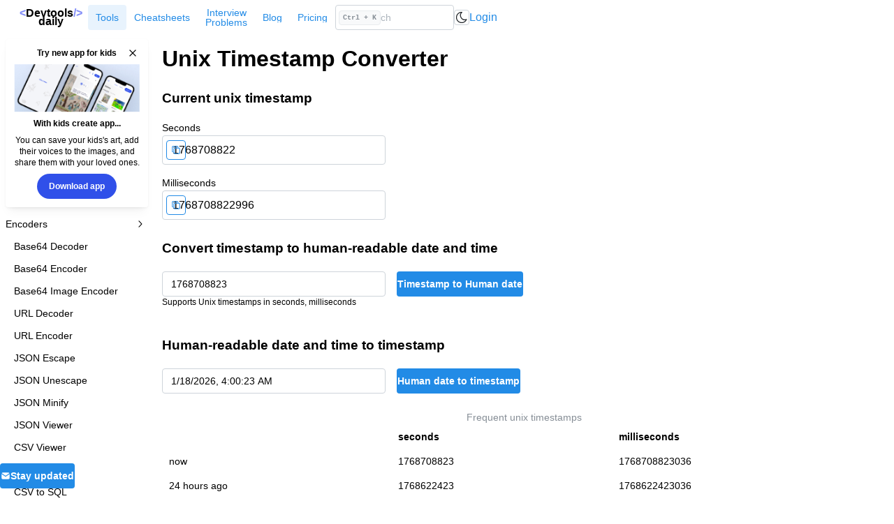

--- FILE ---
content_type: text/html;charset=UTF-8
request_url: https://www.devtoolsdaily.com/timestamp/
body_size: 8144
content:
<!DOCTYPE html><html lang="en" data-mantine-color-scheme="light"><head><meta charset="utf-8"><meta name="viewport" content="width=device-width"><title>Unix Timestamp Converter</title><meta name="description" content="Convert Unix timestamp to and from human readable format. Includes recipes for presto and javascript."><meta name="keywords" content="unix timestamp converter,epoch converter,date to timestamp,timestamp to datetime"><meta property="og:type" content="website"><meta property="og:url" content="https://www.devtoolsdaily.com/timestamp/"><meta property="og:title" content="Unix Timestamp Converter"><meta property="og:description" content="Convert Unix timestamp to and from human readable format. Includes recipes for presto and javascript."><meta property="og:image" content="https://www.devtoolsdaily.com/og-images/timestamp.png"><meta property="twitter:card" content="summary_large_image"><meta property="twitter:url" content="https://www.devtoolsdaily.com/timestamp/"><meta property="twitter:title" content="Unix Timestamp Converter"><meta property="twitter:description" content="Convert Unix timestamp to and from human readable format. Includes recipes for presto and javascript."><meta property="twitter:image" content="https://www.devtoolsdaily.com/og-images/timestamp.png"><link rel="icon" href="/favicon.ico" sizes="any"><link rel="canonical" href="https://www.devtoolsdaily.com/timestamp/"><meta name="twitter:creator" content="@devtoolsdaily"><meta name="next-head-count" content="18"><link rel="preload" href="/_next/static/css/c794630ad4f16323.css" as="style"><link rel="stylesheet" href="/_next/static/css/c794630ad4f16323.css" data-n-g=""><noscript data-n-css=""></noscript><link as="script" rel="prefetch" href="/_next/static/chunks/pages/index-22f220f2088d0854.js"><link as="script" rel="prefetch" href="/_next/static/chunks/pages/cheatsheets-6e529b1418ec4358.js"><link as="script" rel="prefetch" href="/_next/static/chunks/pages/interview/problems-8951594687ea5549.js"><link as="script" rel="prefetch" href="/_next/static/chunks/75fc9c18-a8c9805be41684e2.js"><link as="script" rel="prefetch" href="/_next/static/chunks/pages/blog-b1ea464bc978a228.js"><link as="script" rel="prefetch" href="/_next/static/chunks/pages/pricing-8023247c9ba1a2b1.js"></head><body><div id="__next"><style data-mantine-styles="classes">@media (max-width: 35.99375em) {.mantine-visible-from-xs {display: none !important;}}@media (min-width: 36em) {.mantine-hidden-from-xs {display: none !important;}}@media (max-width: 47.99375em) {.mantine-visible-from-sm {display: none !important;}}@media (min-width: 48em) {.mantine-hidden-from-sm {display: none !important;}}@media (max-width: 61.99375em) {.mantine-visible-from-md {display: none !important;}}@media (min-width: 62em) {.mantine-hidden-from-md {display: none !important;}}@media (max-width: 74.99375em) {.mantine-visible-from-lg {display: none !important;}}@media (min-width: 75em) {.mantine-hidden-from-lg {display: none !important;}}@media (max-width: 87.99375em) {.mantine-visible-from-xl {display: none !important;}}@media (min-width: 88em) {.mantine-hidden-from-xl {display: none !important;}}</style><style data-mantine-styles="inline">:root{--app-shell-navbar-width:calc(13.75rem * var(--mantine-scale));--app-shell-navbar-offset:calc(13.75rem * var(--mantine-scale));--app-shell-header-height:calc(3rem * var(--mantine-scale));--app-shell-header-offset:calc(3rem * var(--mantine-scale));--app-shell-padding:var(--mantine-spacing-sm);}@media(max-width: 47.99375em){:root{--app-shell-navbar-width:100%;--app-shell-navbar-offset:0px;--app-shell-navbar-transform:translateX(calc(var(--app-shell-navbar-width) * -1));--app-shell-navbar-transform-rtl:translateX(var(--app-shell-navbar-width));}}</style><div class="m_89ab340 mantine-AppShell-root" style="--app-shell-transition-duration: 200ms; --app-shell-transition-timing-function: ease;"><header class="m_3b16f56b mantine-AppShell-header right-scroll-bar-position" data-with-border="true" style="--app-shell-header-z-index: 100;"><div class="m_4081bf90 mantine-Group-root" style="--group-gap: var(--mantine-spacing-md); --group-align: center; --group-justify: flex-start; --group-wrap: wrap; padding-inline: var(--mantine-spacing-md); height: 100%;"><button class="mantine-focus-auto m_fea6bf1a mantine-Burger-root m_87cf2631 mantine-UnstyledButton-root mantine-hidden-from-sm" data-size="sm" type="button" style="--burger-size: var(--burger-size-sm);"><div class="m_d4fb9cad mantine-Burger-burger" data-reduce-motion="true"></div></button><button class="mantine-focus-auto m_fea6bf1a mantine-Burger-root m_87cf2631 mantine-UnstyledButton-root mantine-visible-from-sm" data-size="sm" type="button" style="--burger-size: var(--burger-size-sm);"><div class="m_d4fb9cad mantine-Burger-burger" data-reduce-motion="true" data-opened="true"></div></button><div class="m_4081bf90 mantine-Group-root" style="--group-gap: var(--mantine-spacing-md); --group-align: center; --group-justify: space-between; --group-wrap: wrap; flex: 1 1 0%;"><div class="m_4081bf90 mantine-Group-root mantine-visible-from-sm" style="--group-gap: 0rem; --group-align: center; --group-justify: flex-start; --group-wrap: wrap;"><a class="mr-2 text-center font-bold relative no-underline undefined" href="/"><span class="text-indigo-400">&lt;</span><span class="font-semibold">Devtools</span><span class="text-indigo-400">/&gt;</span><span class="-mt-3 block">daily</span></a><a class="mantine-focus-auto mantine-active pageLayout_control__zuwIp m_77c9d27d mantine-Button-root m_87cf2631 mantine-UnstyledButton-root" data-variant="light" href="/" style="--button-bg: var(--mantine-color-blue-light); --button-hover: var(--mantine-color-blue-light-hover); --button-color: var(--mantine-color-blue-light-color); --button-bd: calc(0.0625rem * var(--mantine-scale)) solid transparent;"><span class="m_80f1301b mantine-Button-inner"><span class="m_811560b9 mantine-Button-label">Tools</span></span></a><a class="mantine-focus-auto mantine-active pageLayout_control__zuwIp m_77c9d27d mantine-Button-root m_87cf2631 mantine-UnstyledButton-root" data-variant="transparent" href="/cheatsheets/" style="--button-bg: transparent; --button-hover: transparent; --button-color: var(--mantine-color-blue-light-color); --button-bd: calc(0.0625rem * var(--mantine-scale)) solid transparent;"><span class="m_80f1301b mantine-Button-inner"><span class="m_811560b9 mantine-Button-label">Cheatsheets</span></span></a><a class="mantine-focus-auto mantine-active pageLayout_control__zuwIp m_77c9d27d mantine-Button-root m_87cf2631 mantine-UnstyledButton-root" data-variant="transparent" href="/interview/problems/" style="--button-bg: transparent; --button-hover: transparent; --button-color: var(--mantine-color-blue-light-color); --button-bd: calc(0.0625rem * var(--mantine-scale)) solid transparent;"><span class="m_80f1301b mantine-Button-inner"><span class="m_811560b9 mantine-Button-label">Interview<br>Problems</span></span></a><a class="mantine-focus-auto mantine-active pageLayout_control__zuwIp m_77c9d27d mantine-Button-root m_87cf2631 mantine-UnstyledButton-root" data-variant="transparent" href="/blog/" style="--button-bg: transparent; --button-hover: transparent; --button-color: var(--mantine-color-blue-light-color); --button-bd: calc(0.0625rem * var(--mantine-scale)) solid transparent;"><span class="m_80f1301b mantine-Button-inner"><span class="m_811560b9 mantine-Button-label">Blog</span></span></a><a class="mantine-focus-auto mantine-active pageLayout_control__zuwIp m_77c9d27d mantine-Button-root m_87cf2631 mantine-UnstyledButton-root" data-variant="transparent" href="/pricing/" style="--button-bg: transparent; --button-hover: transparent; --button-color: var(--mantine-color-blue-light-color); --button-bd: calc(0.0625rem * var(--mantine-scale)) solid transparent;"><span class="m_80f1301b mantine-Button-inner"><span class="m_811560b9 mantine-Button-label">Pricing</span></span></a></div><div class="m_4081bf90 mantine-Group-root" style="--group-gap: var(--mantine-spacing-md); --group-align: center; --group-justify: flex-start; --group-wrap: wrap;"><div class="m_46b77525 mantine-InputWrapper-root mantine-TextInput-root" data-size="sm"><div class="m_6c018570 mantine-Input-wrapper mantine-TextInput-wrapper" data-variant="default" data-size="sm" data-pointer="true" data-with-right-section="true" data-with-left-section="true" style="--input-height: var(--input-height-sm); --input-fz: var(--mantine-font-size-sm); --input-right-section-width: calc(4.375rem * var(--mantine-scale));"><div data-position="left" class="m_82577fc2 mantine-Input-section mantine-TextInput-section" style="pointer-events: none;"><svg xmlns="http://www.w3.org/2000/svg" width="24" height="24" viewBox="0 0 24 24" fill="none" stroke="currentColor" stroke-width="1.5" stroke-linecap="round" stroke-linejoin="round" class="tabler-icon tabler-icon-search kbarIcon_iconSearch__FN3Fd"><path d="M10 10m-7 0a7 7 0 1 0 14 0a7 7 0 1 0 -14 0"></path><path d="M21 21l-6 -6"></path></svg></div><input class="m_8fb7ebe7 mantine-Input-input mantine-TextInput-input" data-variant="default" placeholder="Search" readonly="" aria-invalid="false" id="mantine-zybssy5b7" style="width: 170px;"><div data-position="right" class="m_82577fc2 mantine-Input-section mantine-TextInput-section" style="pointer-events: none;"><code class="kbarIcon_searchCode__pH9Ep m_b183c0a2 mantine-Code-root" dir="ltr">Ctrl + K</code></div></div></div><button class="mantine-focus-auto mantine-active m_8d3f4000 mantine-ActionIcon-root m_87cf2631 mantine-UnstyledButton-root" data-variant="default" data-size="sm" type="button" aria-label="Toggle color scheme" style="--ai-size: var(--ai-size-sm); --ai-bg: var(--mantine-color-default); --ai-hover: var(--mantine-color-default-hover); --ai-color: var(--mantine-color-default-color); --ai-bd: calc(0.0625rem * var(--mantine-scale)) solid var(--mantine-color-default-border);"><span class="m_8d3afb97 mantine-ActionIcon-icon"><svg xmlns="http://www.w3.org/2000/svg" width="24" height="24" viewBox="0 0 24 24" fill="none" stroke="currentColor" stroke-width="1.5" stroke-linecap="round" stroke-linejoin="round" class="tabler-icon tabler-icon-sun themeSwitcher_icon__QXO16 themeSwitcher_light__lL0ux"><path d="M12 12m-4 0a4 4 0 1 0 8 0a4 4 0 1 0 -8 0"></path><path d="M3 12h1m8 -9v1m8 8h1m-9 8v1m-6.4 -15.4l.7 .7m12.1 -.7l-.7 .7m0 11.4l.7 .7m-12.1 -.7l-.7 .7"></path></svg><svg xmlns="http://www.w3.org/2000/svg" width="24" height="24" viewBox="0 0 24 24" fill="none" stroke="currentColor" stroke-width="1.5" stroke-linecap="round" stroke-linejoin="round" class="tabler-icon tabler-icon-moon themeSwitcher_icon__QXO16 themeSwitcher_dark__jI0mR"><path d="M12 3c.132 0 .263 0 .393 0a7.5 7.5 0 0 0 7.92 12.446a9 9 0 1 1 -8.313 -12.454z"></path></svg></span></button><a class="mantine-focus-auto m_849cf0da m_b6d8b162 mantine-Text-root mantine-Anchor-root" data-underline="hover" aria-haspopup="dialog" aria-expanded="false" aria-controls="mantine-aw2pqa8ea-dropdown" id="mantine-aw2pqa8ea-target">Login</a></div></div></div></header><nav class="m_45252eee mantine-AppShell-navbar" data-with-border="true" style="--app-shell-navbar-z-index: calc(100 + 1); padding: 0rem;"><div class="m_6dcfc7c7 mantine-AppShell-section m_d57069b5 mantine-ScrollArea-root" data-grow="true" style="margin-block: var(--mantine-spacing-sm); --sa-corner-width: 0px; --sa-corner-height: 0px;"><div class="m_c0783ff9 mantine-ScrollArea-viewport" data-scrollbars="xy" style="overflow: scroll;"><div style="min-width: 100%;"><div class="p-2"><div class="text-center m_e615b15f mantine-Card-root m_1b7284a3 mantine-Paper-root" data-with-border="true" style="--paper-radius: var(--mantine-radius-sm); --paper-shadow: var(--mantine-shadow-sm); padding: var(--mantine-spacing-sm);"><div class="mb-2 relative"><p class="mantine-focus-auto m_b6d8b162 mantine-Text-root" data-size="xs" style="--text-fz: var(--mantine-font-size-xs); --text-lh: var(--mantine-line-height-xs); font-weight: bold;">Try new app for kids</p><div class="absolute -top-1.5 -right-1"><button class="mantine-focus-auto mantine-active m_8d3f4000 mantine-ActionIcon-root m_87cf2631 mantine-UnstyledButton-root" data-variant="transparent" type="button" title="Close" style="--ai-bg: transparent; --ai-hover: transparent; --ai-color: black; --ai-bd: calc(0.0625rem * var(--mantine-scale)) solid transparent;"><span class="m_8d3afb97 mantine-ActionIcon-icon"><svg xmlns="http://www.w3.org/2000/svg" width="16" height="16" viewBox="0 0 24 24" fill="none" stroke="currentColor" stroke-width="2" stroke-linecap="round" stroke-linejoin="round" class="tabler-icon tabler-icon-x "><path d="M18 6l-12 12"></path><path d="M6 6l12 12"></path></svg></span></button></div></div><img src="/static/banner/app_screenshot.png"><p class="mantine-focus-auto mb-2 mt-2 m_b6d8b162 mantine-Text-root" data-size="xs" style="--text-fz: var(--mantine-font-size-xs); --text-lh: var(--mantine-line-height-xs); font-weight: bold;">With kids create app...</p><p class="mantine-focus-auto mb-2 m_b6d8b162 mantine-Text-root" data-size="xs" style="--text-fz: var(--mantine-font-size-xs); --text-lh: var(--mantine-line-height-xs);">You can save your kids's art, add their voices to the images, and share them with your loved ones.</p><button class="mantine-focus-auto mantine-active bg-[#3050E9] rounded-full text-xs inline-block px-4 py-1 mx-auto m_77c9d27d mantine-Button-root m_87cf2631 mantine-UnstyledButton-root" type="button" style="--button-color: var(--mantine-color-white);"><span class="m_80f1301b mantine-Button-inner"><span class="m_811560b9 mantine-Button-label">Download app</span></span></button></div></div><a class="mantine-focus-auto pt-1 pb-1 pl-2 m_f0824112 mantine-NavLink-root m_87cf2631 mantine-UnstyledButton-root" data-expanded="true"><div class="m_f07af9d2 mantine-NavLink-body"><span class="m_1f6ac4c4 mantine-NavLink-label">Encoders</span><span class="m_57492dcc mantine-NavLink-description"></span></div><span class="m_690090b5 mantine-NavLink-section" data-rotate="true" data-position="right"><svg viewBox="0 0 15 15" fill="none" xmlns="http://www.w3.org/2000/svg" class="m_1fd8a00b mantine-NavLink-chevron" style="width: calc(1rem * var(--mantine-scale)); height: calc(1rem * var(--mantine-scale)); display: block;"><path d="M3.13523 6.15803C3.3241 5.95657 3.64052 5.94637 3.84197 6.13523L7.5 9.56464L11.158 6.13523C11.3595 5.94637 11.6759 5.95657 11.8648 6.15803C12.0536 6.35949 12.0434 6.67591 11.842 6.86477L7.84197 10.6148C7.64964 10.7951 7.35036 10.7951 7.15803 10.6148L3.15803 6.86477C2.95657 6.67591 2.94637 6.35949 3.13523 6.15803Z" fill="currentColor" fill-rule="evenodd" clip-rule="evenodd"></path></svg></span></a><div class="mantine-NavLink-collapse" aria-hidden="false" style="box-sizing: border-box; opacity: 1; transition: opacity 200ms;"><div class="m_e17b862f mantine-NavLink-children" style="--nl-offset: calc(0.75rem * var(--mantine-scale));"><a class="mantine-focus-auto pt-1 pb-1 pl-2 m_f0824112 mantine-NavLink-root m_87cf2631 mantine-UnstyledButton-root" href="/base64_decoder/"><div class="m_f07af9d2 mantine-NavLink-body"><span class="m_1f6ac4c4 mantine-NavLink-label">Base64 Decoder</span><span class="m_57492dcc mantine-NavLink-description"></span></div></a><a class="mantine-focus-auto pt-1 pb-1 pl-2 m_f0824112 mantine-NavLink-root m_87cf2631 mantine-UnstyledButton-root" href="/base64_encoder/"><div class="m_f07af9d2 mantine-NavLink-body"><span class="m_1f6ac4c4 mantine-NavLink-label">Base64 Encoder</span><span class="m_57492dcc mantine-NavLink-description"></span></div></a><a class="mantine-focus-auto pt-1 pb-1 pl-2 m_f0824112 mantine-NavLink-root m_87cf2631 mantine-UnstyledButton-root" href="/base64-image-encoder/"><div class="m_f07af9d2 mantine-NavLink-body"><span class="m_1f6ac4c4 mantine-NavLink-label">Base64 Image Encoder</span><span class="m_57492dcc mantine-NavLink-description"></span></div></a><a class="mantine-focus-auto pt-1 pb-1 pl-2 m_f0824112 mantine-NavLink-root m_87cf2631 mantine-UnstyledButton-root" href="/url_decoder/"><div class="m_f07af9d2 mantine-NavLink-body"><span class="m_1f6ac4c4 mantine-NavLink-label">URL Decoder</span><span class="m_57492dcc mantine-NavLink-description"></span></div></a><a class="mantine-focus-auto pt-1 pb-1 pl-2 m_f0824112 mantine-NavLink-root m_87cf2631 mantine-UnstyledButton-root" href="/url_encoder/"><div class="m_f07af9d2 mantine-NavLink-body"><span class="m_1f6ac4c4 mantine-NavLink-label">URL Encoder</span><span class="m_57492dcc mantine-NavLink-description"></span></div></a><a class="mantine-focus-auto pt-1 pb-1 pl-2 m_f0824112 mantine-NavLink-root m_87cf2631 mantine-UnstyledButton-root" href="/json/escape/"><div class="m_f07af9d2 mantine-NavLink-body"><span class="m_1f6ac4c4 mantine-NavLink-label">JSON Escape</span><span class="m_57492dcc mantine-NavLink-description"></span></div></a><a class="mantine-focus-auto pt-1 pb-1 pl-2 m_f0824112 mantine-NavLink-root m_87cf2631 mantine-UnstyledButton-root" href="/json/unescape/"><div class="m_f07af9d2 mantine-NavLink-body"><span class="m_1f6ac4c4 mantine-NavLink-label">JSON Unescape</span><span class="m_57492dcc mantine-NavLink-description"></span></div></a><a class="mantine-focus-auto pt-1 pb-1 pl-2 m_f0824112 mantine-NavLink-root m_87cf2631 mantine-UnstyledButton-root" href="/json/minify/"><div class="m_f07af9d2 mantine-NavLink-body"><span class="m_1f6ac4c4 mantine-NavLink-label">JSON Minify</span><span class="m_57492dcc mantine-NavLink-description"></span></div></a><a class="mantine-focus-auto pt-1 pb-1 pl-2 m_f0824112 mantine-NavLink-root m_87cf2631 mantine-UnstyledButton-root" href="/json/viewer/"><div class="m_f07af9d2 mantine-NavLink-body"><span class="m_1f6ac4c4 mantine-NavLink-label">JSON Viewer</span><span class="m_57492dcc mantine-NavLink-description"></span></div></a><a class="mantine-focus-auto pt-1 pb-1 pl-2 m_f0824112 mantine-NavLink-root m_87cf2631 mantine-UnstyledButton-root" href="/csv/viewer/"><div class="m_f07af9d2 mantine-NavLink-body"><span class="m_1f6ac4c4 mantine-NavLink-label">CSV Viewer</span><span class="m_57492dcc mantine-NavLink-description"></span></div></a><a class="mantine-focus-auto pt-1 pb-1 pl-2 m_f0824112 mantine-NavLink-root m_87cf2631 mantine-UnstyledButton-root" href="/csv/to-json/"><div class="m_f07af9d2 mantine-NavLink-body"><span class="m_1f6ac4c4 mantine-NavLink-label">CSV to JSON</span><span class="m_57492dcc mantine-NavLink-description"></span></div></a><a class="mantine-focus-auto pt-1 pb-1 pl-2 m_f0824112 mantine-NavLink-root m_87cf2631 mantine-UnstyledButton-root" href="/csv/to-sql/"><div class="m_f07af9d2 mantine-NavLink-body"><span class="m_1f6ac4c4 mantine-NavLink-label">CSV to SQL</span><span class="m_57492dcc mantine-NavLink-description"></span></div></a><a class="mantine-focus-auto pt-1 pb-1 pl-2 m_f0824112 mantine-NavLink-root m_87cf2631 mantine-UnstyledButton-root" href="/csv/query-as-sql/"><div class="m_f07af9d2 mantine-NavLink-body"><span class="m_1f6ac4c4 mantine-NavLink-label">CSV query as SQL</span><span class="m_57492dcc mantine-NavLink-description"></span></div></a></div></div><a class="mantine-focus-auto pt-1 pb-1 pl-2 m_f0824112 mantine-NavLink-root m_87cf2631 mantine-UnstyledButton-root" data-expanded="true"><div class="m_f07af9d2 mantine-NavLink-body"><span class="m_1f6ac4c4 mantine-NavLink-label">Formatters</span><span class="m_57492dcc mantine-NavLink-description"></span></div><span class="m_690090b5 mantine-NavLink-section" data-rotate="true" data-position="right"><svg viewBox="0 0 15 15" fill="none" xmlns="http://www.w3.org/2000/svg" class="m_1fd8a00b mantine-NavLink-chevron" style="width: calc(1rem * var(--mantine-scale)); height: calc(1rem * var(--mantine-scale)); display: block;"><path d="M3.13523 6.15803C3.3241 5.95657 3.64052 5.94637 3.84197 6.13523L7.5 9.56464L11.158 6.13523C11.3595 5.94637 11.6759 5.95657 11.8648 6.15803C12.0536 6.35949 12.0434 6.67591 11.842 6.86477L7.84197 10.6148C7.64964 10.7951 7.35036 10.7951 7.15803 10.6148L3.15803 6.86477C2.95657 6.67591 2.94637 6.35949 3.13523 6.15803Z" fill="currentColor" fill-rule="evenodd" clip-rule="evenodd"></path></svg></span></a><div class="mantine-NavLink-collapse" aria-hidden="false" style="box-sizing: border-box; opacity: 1; transition: opacity 200ms;"><div class="m_e17b862f mantine-NavLink-children" style="--nl-offset: calc(0.75rem * var(--mantine-scale));"><a class="mantine-focus-auto pt-1 pb-1 pl-2 m_f0824112 mantine-NavLink-root m_87cf2631 mantine-UnstyledButton-root" href="/css_formatter/"><div class="m_f07af9d2 mantine-NavLink-body"><span class="m_1f6ac4c4 mantine-NavLink-label">CSS Formatter</span><span class="m_57492dcc mantine-NavLink-description"></span></div></a><a class="mantine-focus-auto pt-1 pb-1 pl-2 m_f0824112 mantine-NavLink-root m_87cf2631 mantine-UnstyledButton-root" href="/html_formatter/"><div class="m_f07af9d2 mantine-NavLink-body"><span class="m_1f6ac4c4 mantine-NavLink-label">HTML Formatter</span><span class="m_57492dcc mantine-NavLink-description"></span></div></a><a class="mantine-focus-auto pt-1 pb-1 pl-2 m_f0824112 mantine-NavLink-root m_87cf2631 mantine-UnstyledButton-root" href="/javascript_formatter/"><div class="m_f07af9d2 mantine-NavLink-body"><span class="m_1f6ac4c4 mantine-NavLink-label">Javascript Formatter</span><span class="m_57492dcc mantine-NavLink-description"></span></div></a><a class="mantine-focus-auto pt-1 pb-1 pl-2 m_f0824112 mantine-NavLink-root m_87cf2631 mantine-UnstyledButton-root" href="/json_formatter/"><div class="m_f07af9d2 mantine-NavLink-body"><span class="m_1f6ac4c4 mantine-NavLink-label">JSON Formatter</span><span class="m_57492dcc mantine-NavLink-description"></span></div></a><a class="mantine-focus-auto pt-1 pb-1 pl-2 m_f0824112 mantine-NavLink-root m_87cf2631 mantine-UnstyledButton-root" href="/xml_formatter/"><div class="m_f07af9d2 mantine-NavLink-body"><span class="m_1f6ac4c4 mantine-NavLink-label">XML Formatter</span><span class="m_57492dcc mantine-NavLink-description"></span></div></a><a class="mantine-focus-auto pt-1 pb-1 pl-2 m_f0824112 mantine-NavLink-root m_87cf2631 mantine-UnstyledButton-root" href="/sql_formatter/"><div class="m_f07af9d2 mantine-NavLink-body"><span class="m_1f6ac4c4 mantine-NavLink-label">SQL Formatter</span><span class="m_57492dcc mantine-NavLink-description"></span></div></a><a class="mantine-focus-auto pt-1 pb-1 pl-2 m_f0824112 mantine-NavLink-root m_87cf2631 mantine-UnstyledButton-root" href="/inline-sql-variables/"><div class="m_f07af9d2 mantine-NavLink-body"><span class="m_1f6ac4c4 mantine-NavLink-label">Inline SQL variables</span><span class="m_57492dcc mantine-NavLink-description"></span></div></a><a class="mantine-focus-auto pt-1 pb-1 pl-2 m_f0824112 mantine-NavLink-root m_87cf2631 mantine-UnstyledButton-root" href="/stacktrace/"><div class="m_f07af9d2 mantine-NavLink-body"><span class="m_1f6ac4c4 mantine-NavLink-label">Stack Trace Formatter</span><span class="m_57492dcc mantine-NavLink-description"></span></div></a></div></div><a class="mantine-focus-auto pt-1 pb-1 pl-2 m_f0824112 mantine-NavLink-root m_87cf2631 mantine-UnstyledButton-root" data-expanded="true"><div class="m_f07af9d2 mantine-NavLink-body"><span class="m_1f6ac4c4 mantine-NavLink-label">How to</span><span class="m_57492dcc mantine-NavLink-description"></span></div><span class="m_690090b5 mantine-NavLink-section" data-rotate="true" data-position="right"><svg viewBox="0 0 15 15" fill="none" xmlns="http://www.w3.org/2000/svg" class="m_1fd8a00b mantine-NavLink-chevron" style="width: calc(1rem * var(--mantine-scale)); height: calc(1rem * var(--mantine-scale)); display: block;"><path d="M3.13523 6.15803C3.3241 5.95657 3.64052 5.94637 3.84197 6.13523L7.5 9.56464L11.158 6.13523C11.3595 5.94637 11.6759 5.95657 11.8648 6.15803C12.0536 6.35949 12.0434 6.67591 11.842 6.86477L7.84197 10.6148C7.64964 10.7951 7.35036 10.7951 7.15803 10.6148L3.15803 6.86477C2.95657 6.67591 2.94637 6.35949 3.13523 6.15803Z" fill="currentColor" fill-rule="evenodd" clip-rule="evenodd"></path></svg></span></a><div class="mantine-NavLink-collapse" aria-hidden="false" style="box-sizing: border-box; opacity: 1; transition: opacity 200ms;"><div class="m_e17b862f mantine-NavLink-children" style="--nl-offset: calc(0.75rem * var(--mantine-scale));"><a class="mantine-focus-auto pt-1 pb-1 pl-2 m_f0824112 mantine-NavLink-root m_87cf2631 mantine-UnstyledButton-root" href="/random-number/javascript/"><div class="m_f07af9d2 mantine-NavLink-body"><span class="m_1f6ac4c4 mantine-NavLink-label">Random numbers in javascript</span><span class="m_57492dcc mantine-NavLink-description"></span></div></a><a class="mantine-focus-auto pt-1 pb-1 pl-2 m_f0824112 mantine-NavLink-root m_87cf2631 mantine-UnstyledButton-root" href="/random-number/python/"><div class="m_f07af9d2 mantine-NavLink-body"><span class="m_1f6ac4c4 mantine-NavLink-label">Random numbers in python</span><span class="m_57492dcc mantine-NavLink-description"></span></div></a><a class="mantine-focus-auto pt-1 pb-1 pl-2 m_f0824112 mantine-NavLink-root m_87cf2631 mantine-UnstyledButton-root" href="/random-number/java/"><div class="m_f07af9d2 mantine-NavLink-body"><span class="m_1f6ac4c4 mantine-NavLink-label">Random numbers in Java</span><span class="m_57492dcc mantine-NavLink-description"></span></div></a><a class="mantine-focus-auto pt-1 pb-1 pl-2 m_f0824112 mantine-NavLink-root m_87cf2631 mantine-UnstyledButton-root" href="/docker/mysql/"><div class="m_f07af9d2 mantine-NavLink-body"><span class="m_1f6ac4c4 mantine-NavLink-label">Run MySQL in Docker</span><span class="m_57492dcc mantine-NavLink-description"></span></div></a><a class="mantine-focus-auto pt-1 pb-1 pl-2 m_f0824112 mantine-NavLink-root m_87cf2631 mantine-UnstyledButton-root" href="/docker/postgres/"><div class="m_f07af9d2 mantine-NavLink-body"><span class="m_1f6ac4c4 mantine-NavLink-label">Run Postgres in Docker</span><span class="m_57492dcc mantine-NavLink-description"></span></div></a></div></div><a class="mantine-focus-auto pt-1 pb-1 pl-2 m_f0824112 mantine-NavLink-root m_87cf2631 mantine-UnstyledButton-root" data-expanded="true"><div class="m_f07af9d2 mantine-NavLink-body"><span class="m_1f6ac4c4 mantine-NavLink-label">Playgrounds</span><span class="m_57492dcc mantine-NavLink-description"></span></div><span class="m_690090b5 mantine-NavLink-section" data-rotate="true" data-position="right"><svg viewBox="0 0 15 15" fill="none" xmlns="http://www.w3.org/2000/svg" class="m_1fd8a00b mantine-NavLink-chevron" style="width: calc(1rem * var(--mantine-scale)); height: calc(1rem * var(--mantine-scale)); display: block;"><path d="M3.13523 6.15803C3.3241 5.95657 3.64052 5.94637 3.84197 6.13523L7.5 9.56464L11.158 6.13523C11.3595 5.94637 11.6759 5.95657 11.8648 6.15803C12.0536 6.35949 12.0434 6.67591 11.842 6.86477L7.84197 10.6148C7.64964 10.7951 7.35036 10.7951 7.15803 10.6148L3.15803 6.86477C2.95657 6.67591 2.94637 6.35949 3.13523 6.15803Z" fill="currentColor" fill-rule="evenodd" clip-rule="evenodd"></path></svg></span></a><div class="mantine-NavLink-collapse" aria-hidden="false" style="box-sizing: border-box; opacity: 1; transition: opacity 200ms;"><div class="m_e17b862f mantine-NavLink-children" style="--nl-offset: calc(0.75rem * var(--mantine-scale));"><a class="mantine-focus-auto pt-1 pb-1 pl-2 m_f0824112 mantine-NavLink-root m_87cf2631 mantine-UnstyledButton-root" href="/graphviz/"><div class="m_f07af9d2 mantine-NavLink-body"><span class="m_1f6ac4c4 mantine-NavLink-label">Graphviz Online Editor</span><span class="m_57492dcc mantine-NavLink-description"></span></div></a><a class="mantine-focus-auto pt-1 pb-1 pl-2 m_f0824112 mantine-NavLink-root m_87cf2631 mantine-UnstyledButton-root" href="/jq_playground/"><div class="m_f07af9d2 mantine-NavLink-body"><span class="m_1f6ac4c4 mantine-NavLink-label">JQ Playground</span><span class="m_57492dcc mantine-NavLink-description"></span></div></a><a class="mantine-focus-auto pt-1 pb-1 pl-2 m_f0824112 mantine-NavLink-root m_87cf2631 mantine-UnstyledButton-root" href="/jsonpath_playground/"><div class="m_f07af9d2 mantine-NavLink-body"><span class="m_1f6ac4c4 mantine-NavLink-label">JsonPath Playground</span><span class="m_57492dcc mantine-NavLink-description"></span></div></a><a class="mantine-focus-auto pt-1 pb-1 pl-2 m_f0824112 mantine-NavLink-root m_87cf2631 mantine-UnstyledButton-root" href="/markdown_editor/"><div class="m_f07af9d2 mantine-NavLink-body"><span class="m_1f6ac4c4 mantine-NavLink-label">Markdown Editor</span><span class="m_57492dcc mantine-NavLink-description"></span></div></a><a class="mantine-focus-auto pt-1 pb-1 pl-2 m_f0824112 mantine-NavLink-root m_87cf2631 mantine-UnstyledButton-root" href="/regex_tester/"><div class="m_f07af9d2 mantine-NavLink-body"><span class="m_1f6ac4c4 mantine-NavLink-label">Regex Tester</span><span class="m_57492dcc mantine-NavLink-description"></span></div></a><a class="mantine-focus-auto pt-1 pb-1 pl-2 m_f0824112 mantine-NavLink-root m_87cf2631 mantine-UnstyledButton-root" href="/xpath_tester/"><div class="m_f07af9d2 mantine-NavLink-body"><span class="m_1f6ac4c4 mantine-NavLink-label">XPATH Tester</span><span class="m_57492dcc mantine-NavLink-description"></span></div></a><a class="mantine-focus-auto pt-1 pb-1 pl-2 m_f0824112 mantine-NavLink-root m_87cf2631 mantine-UnstyledButton-root" href="/fake_json_api/"><div class="m_f07af9d2 mantine-NavLink-body"><span class="m_1f6ac4c4 mantine-NavLink-label">Fake JSON API</span><span class="m_57492dcc mantine-NavLink-description"></span></div></a><a class="mantine-focus-auto pt-1 pb-1 pl-2 m_f0824112 mantine-NavLink-root m_87cf2631 mantine-UnstyledButton-root" href="/graphql/playground/"><div class="m_f07af9d2 mantine-NavLink-body"><span class="m_1f6ac4c4 mantine-NavLink-label">GraphQL Playground</span><span class="m_57492dcc mantine-NavLink-description"></span></div></a><a class="mantine-focus-auto pt-1 pb-1 pl-2 m_f0824112 mantine-NavLink-root m_87cf2631 mantine-UnstyledButton-root" href="/sql/playground/"><div class="m_f07af9d2 mantine-NavLink-body"><span class="m_1f6ac4c4 mantine-NavLink-label">SQL Playground</span><span class="m_57492dcc mantine-NavLink-description"></span></div></a><a class="mantine-focus-auto pt-1 pb-1 pl-2 m_f0824112 mantine-NavLink-root m_87cf2631 mantine-UnstyledButton-root" href="/python/online/"><div class="m_f07af9d2 mantine-NavLink-body"><span class="m_1f6ac4c4 mantine-NavLink-label">Python Playground</span><span class="m_57492dcc mantine-NavLink-description"></span></div></a><a class="mantine-focus-auto pt-1 pb-1 pl-2 m_f0824112 mantine-NavLink-root m_87cf2631 mantine-UnstyledButton-root" href="/javascript/online/"><div class="m_f07af9d2 mantine-NavLink-body"><span class="m_1f6ac4c4 mantine-NavLink-label">Javascript Playground</span><span class="m_57492dcc mantine-NavLink-description"></span></div></a><a class="mantine-focus-auto pt-1 pb-1 pl-2 m_f0824112 mantine-NavLink-root m_87cf2631 mantine-UnstyledButton-root" href="/diagrams/mermaidjs/playground/"><div class="m_f07af9d2 mantine-NavLink-body"><span class="m_1f6ac4c4 mantine-NavLink-label">MermaidJS Playground</span><span class="m_57492dcc mantine-NavLink-description"></span></div></a><a class="mantine-focus-auto pt-1 pb-1 pl-2 m_f0824112 mantine-NavLink-root m_87cf2631 mantine-UnstyledButton-root" href="/diagrams/excalidraw/"><div class="m_f07af9d2 mantine-NavLink-body"><span class="m_1f6ac4c4 mantine-NavLink-label">Excalidraw Diagrams</span><span class="m_57492dcc mantine-NavLink-description"></span></div></a><a class="mantine-focus-auto pt-1 pb-1 pl-2 m_f0824112 mantine-NavLink-root m_87cf2631 mantine-UnstyledButton-root" href="/uuid/generator/"><div class="m_f07af9d2 mantine-NavLink-body"><span class="m_1f6ac4c4 mantine-NavLink-label">UUID Generator</span><span class="m_57492dcc mantine-NavLink-description"></span></div></a><a class="mantine-focus-auto pt-1 pb-1 pl-2 m_f0824112 mantine-NavLink-root m_87cf2631 mantine-UnstyledButton-root" href="/canvas/playground/"><div class="m_f07af9d2 mantine-NavLink-body"><span class="m_1f6ac4c4 mantine-NavLink-label">HTML5 Canvas Playground</span><span class="m_57492dcc mantine-NavLink-description"></span></div></a><a class="mantine-focus-auto pt-1 pb-1 pl-2 m_f0824112 mantine-NavLink-root m_87cf2631 mantine-UnstyledButton-root" href="/text-generator/lorem-ipsum/"><div class="m_f07af9d2 mantine-NavLink-body"><span class="m_1f6ac4c4 mantine-NavLink-label">Random text generator - lorem ipsum</span><span class="m_57492dcc mantine-NavLink-description"></span></div></a><a class="mantine-focus-auto pt-1 pb-1 pl-2 m_f0824112 mantine-NavLink-root m_87cf2631 mantine-UnstyledButton-root" href="/generators/json/"><div class="m_f07af9d2 mantine-NavLink-body"><span class="m_1f6ac4c4 mantine-NavLink-label">Random JSON generator</span><span class="m_57492dcc mantine-NavLink-description"></span></div></a><a class="mantine-focus-auto pt-1 pb-1 pl-2 m_f0824112 mantine-NavLink-root m_87cf2631 mantine-UnstyledButton-root" href="/svg-preview/"><div class="m_f07af9d2 mantine-NavLink-body"><span class="m_1f6ac4c4 mantine-NavLink-label">SVG preview</span><span class="m_57492dcc mantine-NavLink-description"></span></div></a><a class="mantine-focus-auto pt-1 pb-1 pl-2 m_f0824112 mantine-NavLink-root m_87cf2631 mantine-UnstyledButton-root" href="/color/picker/"><div class="m_f07af9d2 mantine-NavLink-body"><span class="m_1f6ac4c4 mantine-NavLink-label">Color Picker</span><span class="m_57492dcc mantine-NavLink-description"></span></div></a><a class="mantine-focus-auto pt-1 pb-1 pl-2 m_f0824112 mantine-NavLink-root m_87cf2631 mantine-UnstyledButton-root" href="/html/html_entities/"><div class="m_f07af9d2 mantine-NavLink-body"><span class="m_1f6ac4c4 mantine-NavLink-label">HTML Entities</span><span class="m_57492dcc mantine-NavLink-description"></span></div></a><a class="mantine-focus-auto pt-1 pb-1 pl-2 m_f0824112 mantine-NavLink-root m_87cf2631 mantine-UnstyledButton-root" href="/changelog/"><div class="m_f07af9d2 mantine-NavLink-body"><span class="m_1f6ac4c4 mantine-NavLink-label">Changelog</span><span class="m_57492dcc mantine-NavLink-description"></span></div></a><a class="mantine-focus-auto pt-1 pb-1 pl-2 m_f0824112 mantine-NavLink-root m_87cf2631 mantine-UnstyledButton-root" href="/timezones/"><div class="m_f07af9d2 mantine-NavLink-body"><span class="m_1f6ac4c4 mantine-NavLink-label">Compare timezones</span><span class="m_57492dcc mantine-NavLink-description"></span></div></a><a class="mantine-focus-auto pt-1 pb-1 pl-2 m_f0824112 mantine-NavLink-root m_87cf2631 mantine-UnstyledButton-root" href="/timezones/cities/"><div class="m_f07af9d2 mantine-NavLink-body"><span class="m_1f6ac4c4 mantine-NavLink-label">List of cities and timezones</span><span class="m_57492dcc mantine-NavLink-description"></span></div></a><a class="mantine-focus-auto pt-1 pb-1 pl-2 m_f0824112 mantine-NavLink-root m_87cf2631 mantine-UnstyledButton-root" href="/todo/"><div class="m_f07af9d2 mantine-NavLink-body"><span class="m_1f6ac4c4 mantine-NavLink-label">TODO List</span><span class="m_57492dcc mantine-NavLink-description"></span></div></a></div></div><a class="mantine-focus-auto pt-1 pb-1 pl-2 m_f0824112 mantine-NavLink-root m_87cf2631 mantine-UnstyledButton-root" data-expanded="true"><div class="m_f07af9d2 mantine-NavLink-body"><span class="m_1f6ac4c4 mantine-NavLink-label">Converters</span><span class="m_57492dcc mantine-NavLink-description"></span></div><span class="m_690090b5 mantine-NavLink-section" data-rotate="true" data-position="right"><svg viewBox="0 0 15 15" fill="none" xmlns="http://www.w3.org/2000/svg" class="m_1fd8a00b mantine-NavLink-chevron" style="width: calc(1rem * var(--mantine-scale)); height: calc(1rem * var(--mantine-scale)); display: block;"><path d="M3.13523 6.15803C3.3241 5.95657 3.64052 5.94637 3.84197 6.13523L7.5 9.56464L11.158 6.13523C11.3595 5.94637 11.6759 5.95657 11.8648 6.15803C12.0536 6.35949 12.0434 6.67591 11.842 6.86477L7.84197 10.6148C7.64964 10.7951 7.35036 10.7951 7.15803 10.6148L3.15803 6.86477C2.95657 6.67591 2.94637 6.35949 3.13523 6.15803Z" fill="currentColor" fill-rule="evenodd" clip-rule="evenodd"></path></svg></span></a><div class="mantine-NavLink-collapse" aria-hidden="false" style="box-sizing: border-box; opacity: 1; transition: opacity 200ms;"><div class="m_e17b862f mantine-NavLink-children" style="--nl-offset: calc(0.75rem * var(--mantine-scale));"><a class="mantine-focus-auto pt-1 pb-1 pl-2 m_f0824112 mantine-NavLink-root m_87cf2631 mantine-UnstyledButton-root" href="/json_to_yaml/"><div class="m_f07af9d2 mantine-NavLink-body"><span class="m_1f6ac4c4 mantine-NavLink-label">JSON to YAML Converter</span><span class="m_57492dcc mantine-NavLink-description"></span></div></a><a class="mantine-focus-auto pt-1 pb-1 pl-2 m_f0824112 mantine-NavLink-root m_87cf2631 mantine-UnstyledButton-root" href="/yaml_to_json/"><div class="m_f07af9d2 mantine-NavLink-body"><span class="m_1f6ac4c4 mantine-NavLink-label">YAML to JSON Converter</span><span class="m_57492dcc mantine-NavLink-description"></span></div></a><a class="mantine-focus-auto pt-1 pb-1 pl-2 m_f0824112 mantine-NavLink-root m_87cf2631 mantine-UnstyledButton-root" href="/toml_to_json/"><div class="m_f07af9d2 mantine-NavLink-body"><span class="m_1f6ac4c4 mantine-NavLink-label">TOML to JSON Converter</span><span class="m_57492dcc mantine-NavLink-description"></span></div></a><a class="mantine-focus-auto pt-1 pb-1 pl-2 m_f0824112 mantine-NavLink-root m_87cf2631 mantine-UnstyledButton-root" href="/json_to_toml/"><div class="m_f07af9d2 mantine-NavLink-body"><span class="m_1f6ac4c4 mantine-NavLink-label">JSON to TOML Converter</span><span class="m_57492dcc mantine-NavLink-description"></span></div></a><a class="mantine-focus-auto pt-1 pb-1 pl-2 m_f0824112 mantine-NavLink-root m_87cf2631 mantine-UnstyledButton-root" data-active="true" href="/timestamp/"><div class="m_f07af9d2 mantine-NavLink-body"><span class="m_1f6ac4c4 mantine-NavLink-label">Timestamp</span><span class="m_57492dcc mantine-NavLink-description" data-active="true"></span></div></a><a class="mantine-focus-auto pt-1 pb-1 pl-2 m_f0824112 mantine-NavLink-root m_87cf2631 mantine-UnstyledButton-root" href="/big-number/"><div class="m_f07af9d2 mantine-NavLink-body"><span class="m_1f6ac4c4 mantine-NavLink-label">Big Number</span><span class="m_57492dcc mantine-NavLink-description"></span></div></a><a class="mantine-focus-auto pt-1 pb-1 pl-2 m_f0824112 mantine-NavLink-root m_87cf2631 mantine-UnstyledButton-root" href="/json/to-sql/"><div class="m_f07af9d2 mantine-NavLink-body"><span class="m_1f6ac4c4 mantine-NavLink-label">JSON to SQL Converter</span><span class="m_57492dcc mantine-NavLink-description"></span></div></a><a class="mantine-focus-auto pt-1 pb-1 pl-2 m_f0824112 mantine-NavLink-root m_87cf2631 mantine-UnstyledButton-root" href="/json/to-schema/"><div class="m_f07af9d2 mantine-NavLink-body"><span class="m_1f6ac4c4 mantine-NavLink-label">JSON to JSON Schema converter</span><span class="m_57492dcc mantine-NavLink-description"></span></div></a><a class="mantine-focus-auto pt-1 pb-1 pl-2 m_f0824112 mantine-NavLink-root m_87cf2631 mantine-UnstyledButton-root" href="/json/diff/"><div class="m_f07af9d2 mantine-NavLink-body"><span class="m_1f6ac4c4 mantine-NavLink-label">JSON Diff Viewer</span><span class="m_57492dcc mantine-NavLink-description"></span></div></a><a class="mantine-focus-auto pt-1 pb-1 pl-2 m_f0824112 mantine-NavLink-root m_87cf2631 mantine-UnstyledButton-root" href="/sql/ddl-to-diagram/"><div class="m_f07af9d2 mantine-NavLink-body"><span class="m_1f6ac4c4 mantine-NavLink-label">SQL DDL to Diagram</span><span class="m_57492dcc mantine-NavLink-description"></span></div></a><a class="mantine-focus-auto pt-1 pb-1 pl-2 m_f0824112 mantine-NavLink-root m_87cf2631 mantine-UnstyledButton-root" href="/string-length/"><div class="m_f07af9d2 mantine-NavLink-body"><span class="m_1f6ac4c4 mantine-NavLink-label">String Length Calculator</span><span class="m_57492dcc mantine-NavLink-description"></span></div></a><a class="mantine-focus-auto pt-1 pb-1 pl-2 m_f0824112 mantine-NavLink-root m_87cf2631 mantine-UnstyledButton-root" href="/golang-format-stacktrace/"><div class="m_f07af9d2 mantine-NavLink-body"><span class="m_1f6ac4c4 mantine-NavLink-label">Go stacktrace formatter</span><span class="m_57492dcc mantine-NavLink-description"></span></div></a><a class="mantine-focus-auto pt-1 pb-1 pl-2 m_f0824112 mantine-NavLink-root m_87cf2631 mantine-UnstyledButton-root" href="/template-string-with-values/"><div class="m_f07af9d2 mantine-NavLink-body"><span class="m_1f6ac4c4 mantine-NavLink-label">Template String with values</span><span class="m_57492dcc mantine-NavLink-description"></span></div></a><a class="mantine-focus-auto pt-1 pb-1 pl-2 m_f0824112 mantine-NavLink-root m_87cf2631 mantine-UnstyledButton-root" href="/command-generators/mysql/"><div class="m_f07af9d2 mantine-NavLink-body"><span class="m_1f6ac4c4 mantine-NavLink-label">MySQL Command Generator</span><span class="m_57492dcc mantine-NavLink-description"></span></div></a><a class="mantine-focus-auto pt-1 pb-1 pl-2 m_f0824112 mantine-NavLink-root m_87cf2631 mantine-UnstyledButton-root" href="/command-generators/tar/"><div class="m_f07af9d2 mantine-NavLink-body"><span class="m_1f6ac4c4 mantine-NavLink-label">Tar Command Generator</span><span class="m_57492dcc mantine-NavLink-description"></span></div></a><a class="mantine-focus-auto pt-1 pb-1 pl-2 m_f0824112 mantine-NavLink-root m_87cf2631 mantine-UnstyledButton-root" href="/command-generators/curl/"><div class="m_f07af9d2 mantine-NavLink-body"><span class="m_1f6ac4c4 mantine-NavLink-label">Curl Command Generator</span><span class="m_57492dcc mantine-NavLink-description"></span></div></a></div></div><a class="mantine-focus-auto pt-1 pb-1 pl-2 m_f0824112 mantine-NavLink-root m_87cf2631 mantine-UnstyledButton-root" data-expanded="true"><div class="m_f07af9d2 mantine-NavLink-body"><span class="m_1f6ac4c4 mantine-NavLink-label">Date and time</span><span class="m_57492dcc mantine-NavLink-description"></span></div><span class="m_690090b5 mantine-NavLink-section" data-rotate="true" data-position="right"><svg viewBox="0 0 15 15" fill="none" xmlns="http://www.w3.org/2000/svg" class="m_1fd8a00b mantine-NavLink-chevron" style="width: calc(1rem * var(--mantine-scale)); height: calc(1rem * var(--mantine-scale)); display: block;"><path d="M3.13523 6.15803C3.3241 5.95657 3.64052 5.94637 3.84197 6.13523L7.5 9.56464L11.158 6.13523C11.3595 5.94637 11.6759 5.95657 11.8648 6.15803C12.0536 6.35949 12.0434 6.67591 11.842 6.86477L7.84197 10.6148C7.64964 10.7951 7.35036 10.7951 7.15803 10.6148L3.15803 6.86477C2.95657 6.67591 2.94637 6.35949 3.13523 6.15803Z" fill="currentColor" fill-rule="evenodd" clip-rule="evenodd"></path></svg></span></a><div class="mantine-NavLink-collapse" aria-hidden="false" style="box-sizing: border-box; opacity: 1; transition: opacity 200ms;"><div class="m_e17b862f mantine-NavLink-children" style="--nl-offset: calc(0.75rem * var(--mantine-scale));"><a class="mantine-focus-auto pt-1 pb-1 pl-2 m_f0824112 mantine-NavLink-root m_87cf2631 mantine-UnstyledButton-root" href="/date_and_time/stopwatch/"><div class="m_f07af9d2 mantine-NavLink-body"><span class="m_1f6ac4c4 mantine-NavLink-label">Stopwatch</span><span class="m_57492dcc mantine-NavLink-description"></span></div></a><a class="mantine-focus-auto pt-1 pb-1 pl-2 m_f0824112 mantine-NavLink-root m_87cf2631 mantine-UnstyledButton-root" href="/date_and_time/timer/"><div class="m_f07af9d2 mantine-NavLink-body"><span class="m_1f6ac4c4 mantine-NavLink-label">Timer</span><span class="m_57492dcc mantine-NavLink-description"></span></div></a><a class="mantine-focus-auto pt-1 pb-1 pl-2 m_f0824112 mantine-NavLink-root m_87cf2631 mantine-UnstyledButton-root" href="/countries/"><div class="m_f07af9d2 mantine-NavLink-body"><span class="m_1f6ac4c4 mantine-NavLink-label">Countries</span><span class="m_57492dcc mantine-NavLink-description"></span></div></a></div></div><a class="mantine-focus-auto pt-1 pb-1 pl-2 m_f0824112 mantine-NavLink-root m_87cf2631 mantine-UnstyledButton-root" data-expanded="true"><div class="m_f07af9d2 mantine-NavLink-body"><span class="m_1f6ac4c4 mantine-NavLink-label">ASCII</span><span class="m_57492dcc mantine-NavLink-description"></span></div><span class="m_690090b5 mantine-NavLink-section" data-rotate="true" data-position="right"><svg viewBox="0 0 15 15" fill="none" xmlns="http://www.w3.org/2000/svg" class="m_1fd8a00b mantine-NavLink-chevron" style="width: calc(1rem * var(--mantine-scale)); height: calc(1rem * var(--mantine-scale)); display: block;"><path d="M3.13523 6.15803C3.3241 5.95657 3.64052 5.94637 3.84197 6.13523L7.5 9.56464L11.158 6.13523C11.3595 5.94637 11.6759 5.95657 11.8648 6.15803C12.0536 6.35949 12.0434 6.67591 11.842 6.86477L7.84197 10.6148C7.64964 10.7951 7.35036 10.7951 7.15803 10.6148L3.15803 6.86477C2.95657 6.67591 2.94637 6.35949 3.13523 6.15803Z" fill="currentColor" fill-rule="evenodd" clip-rule="evenodd"></path></svg></span></a><div class="mantine-NavLink-collapse" aria-hidden="false" style="box-sizing: border-box; opacity: 1; transition: opacity 200ms;"><div class="m_e17b862f mantine-NavLink-children" style="--nl-offset: calc(0.75rem * var(--mantine-scale));"><a class="mantine-focus-auto pt-1 pb-1 pl-2 m_f0824112 mantine-NavLink-root m_87cf2631 mantine-UnstyledButton-root" href="/ascii/"><div class="m_f07af9d2 mantine-NavLink-body"><span class="m_1f6ac4c4 mantine-NavLink-label">ASCII</span><span class="m_57492dcc mantine-NavLink-description"></span></div></a><a class="mantine-focus-auto pt-1 pb-1 pl-2 m_f0824112 mantine-NavLink-root m_87cf2631 mantine-UnstyledButton-root" href="/ascii/box-drawing/"><div class="m_f07af9d2 mantine-NavLink-body"><span class="m_1f6ac4c4 mantine-NavLink-label">Box Drawing ASCII</span><span class="m_57492dcc mantine-NavLink-description"></span></div></a><a class="mantine-focus-auto pt-1 pb-1 pl-2 m_f0824112 mantine-NavLink-root m_87cf2631 mantine-UnstyledButton-root" href="/ascii/comment-art/"><div class="m_f07af9d2 mantine-NavLink-body"><span class="m_1f6ac4c4 mantine-NavLink-label">Code Comment ASCII Art</span><span class="m_57492dcc mantine-NavLink-description"></span></div></a><a class="mantine-focus-auto pt-1 pb-1 pl-2 m_f0824112 mantine-NavLink-root m_87cf2631 mantine-UnstyledButton-root" href="/ascii/text-to-ascii-art/"><div class="m_f07af9d2 mantine-NavLink-body"><span class="m_1f6ac4c4 mantine-NavLink-label">Text to ASCII Art</span><span class="m_57492dcc mantine-NavLink-description"></span></div></a><a class="mantine-focus-auto pt-1 pb-1 pl-2 m_f0824112 mantine-NavLink-root m_87cf2631 mantine-UnstyledButton-root" href="/ascii/tree-printer/"><div class="m_f07af9d2 mantine-NavLink-body"><span class="m_1f6ac4c4 mantine-NavLink-label">ASCII tree</span><span class="m_57492dcc mantine-NavLink-description"></span></div></a></div></div><a class="mantine-focus-auto pt-1 pb-1 pl-2 m_f0824112 mantine-NavLink-root m_87cf2631 mantine-UnstyledButton-root" data-expanded="true"><div class="m_f07af9d2 mantine-NavLink-body"><span class="m_1f6ac4c4 mantine-NavLink-label">Tutorials</span><span class="m_57492dcc mantine-NavLink-description"></span></div><span class="m_690090b5 mantine-NavLink-section" data-rotate="true" data-position="right"><svg viewBox="0 0 15 15" fill="none" xmlns="http://www.w3.org/2000/svg" class="m_1fd8a00b mantine-NavLink-chevron" style="width: calc(1rem * var(--mantine-scale)); height: calc(1rem * var(--mantine-scale)); display: block;"><path d="M3.13523 6.15803C3.3241 5.95657 3.64052 5.94637 3.84197 6.13523L7.5 9.56464L11.158 6.13523C11.3595 5.94637 11.6759 5.95657 11.8648 6.15803C12.0536 6.35949 12.0434 6.67591 11.842 6.86477L7.84197 10.6148C7.64964 10.7951 7.35036 10.7951 7.15803 10.6148L3.15803 6.86477C2.95657 6.67591 2.94637 6.35949 3.13523 6.15803Z" fill="currentColor" fill-rule="evenodd" clip-rule="evenodd"></path></svg></span></a><div class="mantine-NavLink-collapse" aria-hidden="false" style="box-sizing: border-box; opacity: 1; transition: opacity 200ms;"><div class="m_e17b862f mantine-NavLink-children" style="--nl-offset: calc(0.75rem * var(--mantine-scale));"><a class="mantine-focus-auto pt-1 pb-1 pl-2 m_f0824112 mantine-NavLink-root m_87cf2631 mantine-UnstyledButton-root" href="/jq_tutorial/"><div class="m_f07af9d2 mantine-NavLink-body"><span class="m_1f6ac4c4 mantine-NavLink-label">JQ Tutorial</span><span class="m_57492dcc mantine-NavLink-description"></span></div></a><a class="mantine-focus-auto pt-1 pb-1 pl-2 m_f0824112 mantine-NavLink-root m_87cf2631 mantine-UnstyledButton-root" href="/jsonpath_tutorial/"><div class="m_f07af9d2 mantine-NavLink-body"><span class="m_1f6ac4c4 mantine-NavLink-label">JsonPath Tutorial</span><span class="m_57492dcc mantine-NavLink-description"></span></div></a><a class="mantine-focus-auto pt-1 pb-1 pl-2 m_f0824112 mantine-NavLink-root m_87cf2631 mantine-UnstyledButton-root" href="/graphviz_tutorial/"><div class="m_f07af9d2 mantine-NavLink-body"><span class="m_1f6ac4c4 mantine-NavLink-label">Graphviz Tutorial</span><span class="m_57492dcc mantine-NavLink-description"></span></div></a><a class="mantine-focus-auto pt-1 pb-1 pl-2 m_f0824112 mantine-NavLink-root m_87cf2631 mantine-UnstyledButton-root" href="/sql/interactive_tutorial/"><div class="m_f07af9d2 mantine-NavLink-body"><span class="m_1f6ac4c4 mantine-NavLink-label">SQL Interactive tutorial</span><span class="m_57492dcc mantine-NavLink-description"></span></div></a></div></div><a class="mantine-focus-auto pt-1 pb-1 pl-2 m_f0824112 mantine-NavLink-root m_87cf2631 mantine-UnstyledButton-root" href="/python/examples/"><div class="m_f07af9d2 mantine-NavLink-body"><span class="m_1f6ac4c4 mantine-NavLink-label">Python Examples</span><span class="m_57492dcc mantine-NavLink-description"></span></div></a><a class="mantine-focus-auto pt-1 pb-1 pl-2 m_f0824112 mantine-NavLink-root m_87cf2631 mantine-UnstyledButton-root" href="/javascript/examples/"><div class="m_f07af9d2 mantine-NavLink-body"><span class="m_1f6ac4c4 mantine-NavLink-label">Javascript Examples</span><span class="m_57492dcc mantine-NavLink-description"></span></div></a><a class="mantine-focus-auto pt-1 pb-1 pl-2 m_f0824112 mantine-NavLink-root m_87cf2631 mantine-UnstyledButton-root" data-expanded="true"><div class="m_f07af9d2 mantine-NavLink-body"><span class="m_1f6ac4c4 mantine-NavLink-label">GraphViz examples</span><span class="m_57492dcc mantine-NavLink-description"></span></div><span class="m_690090b5 mantine-NavLink-section" data-rotate="true" data-position="right"><svg viewBox="0 0 15 15" fill="none" xmlns="http://www.w3.org/2000/svg" class="m_1fd8a00b mantine-NavLink-chevron" style="width: calc(1rem * var(--mantine-scale)); height: calc(1rem * var(--mantine-scale)); display: block;"><path d="M3.13523 6.15803C3.3241 5.95657 3.64052 5.94637 3.84197 6.13523L7.5 9.56464L11.158 6.13523C11.3595 5.94637 11.6759 5.95657 11.8648 6.15803C12.0536 6.35949 12.0434 6.67591 11.842 6.86477L7.84197 10.6148C7.64964 10.7951 7.35036 10.7951 7.15803 10.6148L3.15803 6.86477C2.95657 6.67591 2.94637 6.35949 3.13523 6.15803Z" fill="currentColor" fill-rule="evenodd" clip-rule="evenodd"></path></svg></span></a><div class="mantine-NavLink-collapse" aria-hidden="false" style="box-sizing: border-box; opacity: 1; transition: opacity 200ms;"><div class="m_e17b862f mantine-NavLink-children" style="--nl-offset: calc(0.75rem * var(--mantine-scale));"><a class="mantine-focus-auto pt-1 pb-1 pl-2 m_f0824112 mantine-NavLink-root m_87cf2631 mantine-UnstyledButton-root" href="/graphviz_examples/"><div class="m_f07af9d2 mantine-NavLink-body"><span class="m_1f6ac4c4 mantine-NavLink-label">GraphViz examples</span><span class="m_57492dcc mantine-NavLink-description"></span></div></a><a class="mantine-focus-auto pt-1 pb-1 pl-2 m_f0824112 mantine-NavLink-root m_87cf2631 mantine-UnstyledButton-root" href="/graphviz_examples/architecture_diagram/"><div class="m_f07af9d2 mantine-NavLink-body"><span class="m_1f6ac4c4 mantine-NavLink-label">Graphviz example: System Design Graphviz Example</span><span class="m_57492dcc mantine-NavLink-description"></span></div></a><a class="mantine-focus-auto pt-1 pb-1 pl-2 m_f0824112 mantine-NavLink-root m_87cf2631 mantine-UnstyledButton-root" href="/graphviz_examples/entity_relationship_diagram_erd/"><div class="m_f07af9d2 mantine-NavLink-body"><span class="m_1f6ac4c4 mantine-NavLink-label">Graphviz example: Entity Relationship Diagram Graphviz Example</span><span class="m_57492dcc mantine-NavLink-description"></span></div></a><a class="mantine-focus-auto pt-1 pb-1 pl-2 m_f0824112 mantine-NavLink-root m_87cf2631 mantine-UnstyledButton-root" href="/graphviz_examples/workflow_diagram/"><div class="m_f07af9d2 mantine-NavLink-body"><span class="m_1f6ac4c4 mantine-NavLink-label">Graphviz example: Workflow Diagram Graphviz Example</span><span class="m_57492dcc mantine-NavLink-description"></span></div></a><a class="mantine-focus-auto pt-1 pb-1 pl-2 m_f0824112 mantine-NavLink-root m_87cf2631 mantine-UnstyledButton-root" href="/graphviz_examples/bpmn_business_process_diagram/"><div class="m_f07af9d2 mantine-NavLink-body"><span class="m_1f6ac4c4 mantine-NavLink-label">Graphviz example: BPMN or Business process diagram Graphviz Example</span><span class="m_57492dcc mantine-NavLink-description"></span></div></a><a class="mantine-focus-auto pt-1 pb-1 pl-2 m_f0824112 mantine-NavLink-root m_87cf2631 mantine-UnstyledButton-root" href="/graphviz_examples/service_interaction_diagram/"><div class="m_f07af9d2 mantine-NavLink-body"><span class="m_1f6ac4c4 mantine-NavLink-label">Graphviz example: Services interaction diagram Graphviz Example</span><span class="m_57492dcc mantine-NavLink-description"></span></div></a><a class="mantine-focus-auto pt-1 pb-1 pl-2 m_f0824112 mantine-NavLink-root m_87cf2631 mantine-UnstyledButton-root" href="/graphviz_examples/database_erd/"><div class="m_f07af9d2 mantine-NavLink-body"><span class="m_1f6ac4c4 mantine-NavLink-label">Graphviz example: Database ERD Graphviz Example</span><span class="m_57492dcc mantine-NavLink-description"></span></div></a><a class="mantine-focus-auto pt-1 pb-1 pl-2 m_f0824112 mantine-NavLink-root m_87cf2631 mantine-UnstyledButton-root" href="/graphviz_examples/family_tree/"><div class="m_f07af9d2 mantine-NavLink-body"><span class="m_1f6ac4c4 mantine-NavLink-label">Graphviz example: Family Tree Graphviz Example</span><span class="m_57492dcc mantine-NavLink-description"></span></div></a><a class="mantine-focus-auto pt-1 pb-1 pl-2 m_f0824112 mantine-NavLink-root m_87cf2631 mantine-UnstyledButton-root" href="/graphviz_examples/subgraphs/"><div class="m_f07af9d2 mantine-NavLink-body"><span class="m_1f6ac4c4 mantine-NavLink-label">Graphviz example: Subgraphs Graphviz Example</span><span class="m_57492dcc mantine-NavLink-description"></span></div></a><a class="mantine-focus-auto pt-1 pb-1 pl-2 m_f0824112 mantine-NavLink-root m_87cf2631 mantine-UnstyledButton-root" href="/graphviz_examples/decision-tree/"><div class="m_f07af9d2 mantine-NavLink-body"><span class="m_1f6ac4c4 mantine-NavLink-label">Graphviz example: Decision Tree Graphviz Example</span><span class="m_57492dcc mantine-NavLink-description"></span></div></a></div></div><a class="mantine-focus-auto pt-1 pb-1 pl-2 m_f0824112 mantine-NavLink-root m_87cf2631 mantine-UnstyledButton-root" data-expanded="true"><div class="m_f07af9d2 mantine-NavLink-body"><span class="m_1f6ac4c4 mantine-NavLink-label">MermaidJS examples</span><span class="m_57492dcc mantine-NavLink-description"></span></div><span class="m_690090b5 mantine-NavLink-section" data-rotate="true" data-position="right"><svg viewBox="0 0 15 15" fill="none" xmlns="http://www.w3.org/2000/svg" class="m_1fd8a00b mantine-NavLink-chevron" style="width: calc(1rem * var(--mantine-scale)); height: calc(1rem * var(--mantine-scale)); display: block;"><path d="M3.13523 6.15803C3.3241 5.95657 3.64052 5.94637 3.84197 6.13523L7.5 9.56464L11.158 6.13523C11.3595 5.94637 11.6759 5.95657 11.8648 6.15803C12.0536 6.35949 12.0434 6.67591 11.842 6.86477L7.84197 10.6148C7.64964 10.7951 7.35036 10.7951 7.15803 10.6148L3.15803 6.86477C2.95657 6.67591 2.94637 6.35949 3.13523 6.15803Z" fill="currentColor" fill-rule="evenodd" clip-rule="evenodd"></path></svg></span></a><div class="mantine-NavLink-collapse" aria-hidden="false" style="box-sizing: border-box; opacity: 1; transition: opacity 200ms;"><div class="m_e17b862f mantine-NavLink-children" style="--nl-offset: calc(0.75rem * var(--mantine-scale));"><a class="mantine-focus-auto pt-1 pb-1 pl-2 m_f0824112 mantine-NavLink-root m_87cf2631 mantine-UnstyledButton-root" href="/diagrams/mermaidjs/examples/"><div class="m_f07af9d2 mantine-NavLink-body"><span class="m_1f6ac4c4 mantine-NavLink-label">MermaidJS examples</span><span class="m_57492dcc mantine-NavLink-description"></span></div></a><a class="mantine-focus-auto pt-1 pb-1 pl-2 m_f0824112 mantine-NavLink-root m_87cf2631 mantine-UnstyledButton-root" href="/diagrams/mermaidjs/examples/architecture_diagram/"><div class="m_f07af9d2 mantine-NavLink-body"><span class="m_1f6ac4c4 mantine-NavLink-label">MermaidJS example: System Design Diagram</span><span class="m_57492dcc mantine-NavLink-description"></span></div></a><a class="mantine-focus-auto pt-1 pb-1 pl-2 m_f0824112 mantine-NavLink-root m_87cf2631 mantine-UnstyledButton-root" href="/diagrams/mermaidjs/examples/entity_relationship_diagram_erd/"><div class="m_f07af9d2 mantine-NavLink-body"><span class="m_1f6ac4c4 mantine-NavLink-label">MermaidJS example: Entity Relationship Diagram</span><span class="m_57492dcc mantine-NavLink-description"></span></div></a><a class="mantine-focus-auto pt-1 pb-1 pl-2 m_f0824112 mantine-NavLink-root m_87cf2631 mantine-UnstyledButton-root" href="/diagrams/mermaidjs/examples/workflow_diagram/"><div class="m_f07af9d2 mantine-NavLink-body"><span class="m_1f6ac4c4 mantine-NavLink-label">MermaidJS example: Workflow Diagram</span><span class="m_57492dcc mantine-NavLink-description"></span></div></a><a class="mantine-focus-auto pt-1 pb-1 pl-2 m_f0824112 mantine-NavLink-root m_87cf2631 mantine-UnstyledButton-root" href="/diagrams/mermaidjs/examples/sequence_diagram/"><div class="m_f07af9d2 mantine-NavLink-body"><span class="m_1f6ac4c4 mantine-NavLink-label">MermaidJS example: Simple Sequence Diagram</span><span class="m_57492dcc mantine-NavLink-description"></span></div></a><a class="mantine-focus-auto pt-1 pb-1 pl-2 m_f0824112 mantine-NavLink-root m_87cf2631 mantine-UnstyledButton-root" href="/diagrams/mermaidjs/examples/pie_diagram/"><div class="m_f07af9d2 mantine-NavLink-body"><span class="m_1f6ac4c4 mantine-NavLink-label">MermaidJS example: Pie Diagram</span><span class="m_57492dcc mantine-NavLink-description"></span></div></a></div></div></div></div><div data-state="hidden" class="m_c44ba933 mantine-ScrollArea-scrollbar" data-orientation="vertical" data-mantine-scrollbar="true" style="position: absolute; --sa-thumb-height: 18px;"><div data-state="visible" class="m_d8b5e363 mantine-ScrollArea-thumb" style="width: var(--sa-thumb-width); height: var(--sa-thumb-height); --thumb-opacity: 0; transform: translate3d(0px, 0px, 0px);"></div></div></div><div class="m_6dcfc7c7 mantine-AppShell-section"></div></nav><main class="m_8983817 mantine-AppShell-main"><div class="flex flex-col h-full" style="min-height: calc(-70px + 100vh);"><h1 class="m-0">Unix Timestamp Converter </h1><h3 class="inline-block">Current unix timestamp</h3><label class="m_8fdc1311 mantine-InputWrapper-label" for="timeS">Seconds</label><div class="w-80 m_6c018570 mantine-Input-wrapper" data-variant="default" data-size="md" data-with-right-section="true" style="--input-height: var(--input-height-md); --input-fz: var(--mantine-font-size-md); --input-left-section-pointer-events: none; --input-right-section-pointer-events: all;"><input class="m_8fb7ebe7 mantine-Input-input" data-variant="default" readonly="" aria-invalid="false" id="timeS" value="1768708822"><div data-position="right" class="m_82577fc2 mantine-Input-section"><button class="mantine-focus-auto mantine-active m_8d3f4000 mantine-ActionIcon-root m_87cf2631 mantine-UnstyledButton-root" data-variant="outline" data-size="md" type="button" title="Copy" style="--ai-size: var(--ai-size-md); --ai-bg: transparent; --ai-hover: var(--mantine-color-blue-outline-hover); --ai-color: var(--mantine-color-blue-outline); --ai-bd: calc(0.0625rem * var(--mantine-scale)) solid var(--mantine-color-blue-outline);"><span class="m_8d3afb97 mantine-ActionIcon-icon"><svg xmlns="http://www.w3.org/2000/svg" width="14" height="14" viewBox="0 0 24 24" fill="none" stroke="currentColor" stroke-width="2" stroke-linecap="round" stroke-linejoin="round" class="tabler-icon tabler-icon-copy "><path d="M7 7m0 2.667a2.667 2.667 0 0 1 2.667 -2.667h8.666a2.667 2.667 0 0 1 2.667 2.667v8.666a2.667 2.667 0 0 1 -2.667 2.667h-8.666a2.667 2.667 0 0 1 -2.667 -2.667z"></path><path d="M4.012 16.737a2.005 2.005 0 0 1 -1.012 -1.737v-10c0 -1.1 .9 -2 2 -2h10c.75 0 1.158 .385 1.5 1"></path></svg></span></button></div></div><label class="mt-4 m_8fdc1311 mantine-InputWrapper-label" for="timeMs">Milliseconds</label><div class="w-80 m_6c018570 mantine-Input-wrapper" data-variant="default" data-size="md" data-with-right-section="true" style="--input-height: var(--input-height-md); --input-fz: var(--mantine-font-size-md); --input-left-section-pointer-events: none; --input-right-section-pointer-events: all;"><input class="m_8fb7ebe7 mantine-Input-input" data-variant="default" readonly="" aria-invalid="false" id="timeMs" value="1768708822996"><div data-position="right" class="m_82577fc2 mantine-Input-section"><button class="mantine-focus-auto mantine-active m_8d3f4000 mantine-ActionIcon-root m_87cf2631 mantine-UnstyledButton-root" data-variant="outline" data-size="md" type="button" title="Copy" style="--ai-size: var(--ai-size-md); --ai-bg: transparent; --ai-hover: var(--mantine-color-blue-outline-hover); --ai-color: var(--mantine-color-blue-outline); --ai-bd: calc(0.0625rem * var(--mantine-scale)) solid var(--mantine-color-blue-outline);"><span class="m_8d3afb97 mantine-ActionIcon-icon"><svg xmlns="http://www.w3.org/2000/svg" width="14" height="14" viewBox="0 0 24 24" fill="none" stroke="currentColor" stroke-width="2" stroke-linecap="round" stroke-linejoin="round" class="tabler-icon tabler-icon-copy "><path d="M7 7m0 2.667a2.667 2.667 0 0 1 2.667 -2.667h8.666a2.667 2.667 0 0 1 2.667 2.667v8.666a2.667 2.667 0 0 1 -2.667 2.667h-8.666a2.667 2.667 0 0 1 -2.667 -2.667z"></path><path d="M4.012 16.737a2.005 2.005 0 0 1 -1.012 -1.737v-10c0 -1.1 .9 -2 2 -2h10c.75 0 1.158 .385 1.5 1"></path></svg></span></button></div></div><div class="pt-2 pb-4"><h3 class="section-header">Convert timestamp to human-readable date and time</h3><div class="flex flex-row align-items-center"><div class="code-input mr-4 w-80 m_46b77525 mantine-InputWrapper-root mantine-TextInput-root"><div class="m_6c018570 mantine-Input-wrapper mantine-TextInput-wrapper" data-variant="default"><input class="m_8fb7ebe7 mantine-Input-input mantine-TextInput-input" data-variant="default" type="text" aria-invalid="false" id="mantine-ik55t96pc" value="1768708823"></div></div><button class="mantine-focus-auto mantine-active m_77c9d27d mantine-Button-root m_87cf2631 mantine-UnstyledButton-root" data-variant="primary" type="button"><span class="m_80f1301b mantine-Button-inner"><span class="m_811560b9 mantine-Button-label">Timestamp to Human date</span></span></button></div><div class="text-xs">Supports Unix timestamps in seconds, milliseconds</div></div><div class="pt-2 pb-4"><h3 class="section-header mt-4">Human-readable date and time to timestamp</h3><div class="flex flex-row align-items-center"><div class="code-input mr-4 w-80 m_46b77525 mantine-InputWrapper-root mantine-TextInput-root"><div class="m_6c018570 mantine-Input-wrapper mantine-TextInput-wrapper" data-variant="default"><input class="m_8fb7ebe7 mantine-Input-input mantine-TextInput-input" data-variant="default" type="text" aria-invalid="false" id="mantine-gvfpgld00" value="1/18/2026, 4:00:23 AM"></div></div><button class="mantine-focus-auto mantine-active m_77c9d27d mantine-Button-root m_87cf2631 mantine-UnstyledButton-root" data-variant="primary" type="button"><span class="m_80f1301b mantine-Button-inner"><span class="m_811560b9 mantine-Button-label">Human date to timestamp</span></span></button></div></div><div class="pt-2 pb-4"><table class="m_b23fa0ef mantine-Table-table" style="--table-caption-side: top; --table-vertical-spacing: calc(0.4375rem * var(--mantine-scale));"><caption class="m_9e5a3ac7 mantine-Table-caption" data-side="top">Frequent unix timestamps</caption><thead class="m_b242d975 mantine-Table-thead"><tr class="m_4e7aa4fd mantine-Table-tr" data-with-row-border="true"><th class="m_4e7aa4f3 mantine-Table-th"></th><th class="m_4e7aa4f3 mantine-Table-th">seconds</th><th class="m_4e7aa4f3 mantine-Table-th">milliseconds</th></tr></thead><tbody class="m_b2404537 mantine-Table-tbody"><tr class="m_4e7aa4fd mantine-Table-tr" data-with-row-border="true"><td class="m_4e7aa4ef mantine-Table-td">now</td><td class="m_4e7aa4ef mantine-Table-td">1768708823</td><td class="m_4e7aa4ef mantine-Table-td">1768708823036</td></tr><tr class="m_4e7aa4fd mantine-Table-tr" data-with-row-border="true"><td class="m_4e7aa4ef mantine-Table-td">24 hours ago</td><td class="m_4e7aa4ef mantine-Table-td">1768622423</td><td class="m_4e7aa4ef mantine-Table-td">1768622423036</td></tr><tr class="m_4e7aa4fd mantine-Table-tr" data-with-row-border="true"><td class="m_4e7aa4ef mantine-Table-td">1 week ago</td><td class="m_4e7aa4ef mantine-Table-td">1768104023</td><td class="m_4e7aa4ef mantine-Table-td">1768104023036</td></tr></tbody></table></div><h3 class="mt-4">Language specific tips</h3><h4>Presto/Trino</h4><div class="m_5cb1b9c8 m_1f5e827e mantine-CodeHighlight-root" dir="ltr"><button class="mantine-focus-auto mantine-active m_5caae85b mantine-CodeHighlight-copy m_8d3f4000 mantine-ActionIcon-root m_87cf2631 mantine-UnstyledButton-root" data-variant="none" type="button"><span class="m_8d3afb97 mantine-ActionIcon-icon"><svg xmlns="http://www.w3.org/2000/svg" viewBox="0 0 24 24" stroke-width="2" stroke="currentColor" fill="none" stroke-linecap="round" stroke-linejoin="round" style="width: calc(1.125rem * var(--mantine-scale)); height: calc(1.125rem * var(--mantine-scale));"><path stroke="none" d="M0 0h24v24H0z" fill="none"></path><path d="M8 8m0 2a2 2 0 0 1 2 -2h8a2 2 0 0 1 2 2v8a2 2 0 0 1 -2 2h-8a2 2 0 0 1 -2 -2z"></path><path d="M16 8v-2a2 2 0 0 0 -2 -2h-8a2 2 0 0 0 -2 2v8a2 2 0 0 0 2 2h2"></path></svg></span></button><div class="m_d57069b5 mantine-ScrollArea-root" dir="ltr" style="--sa-corner-width: 0px; --sa-corner-height: 0px;"><div class="m_c0783ff9 mantine-ScrollArea-viewport" data-scrollbars="xy" style="overflow: scroll;"><div style="min-width: 100%;"><pre class="m_2c47c4fd mantine-CodeHighlight-pre"><code class="m_5caae6d3 mantine-CodeHighlight-code"><span class="hljs-comment">--timestamp in seconds to human readable date</span>
<span class="hljs-keyword">select</span> from_unixtime(tx_date, <span class="hljs-string">'America/Los_Angeles'</span>) <span class="hljs-keyword">as</span> tx_date <span class="hljs-keyword">from</span> transactions;</code></pre></div></div></div></div><h4>Javascript</h4><div class="m_5cb1b9c8 m_1f5e827e mantine-CodeHighlight-root" dir="ltr"><button class="mantine-focus-auto mantine-active m_5caae85b mantine-CodeHighlight-copy m_8d3f4000 mantine-ActionIcon-root m_87cf2631 mantine-UnstyledButton-root" data-variant="none" type="button"><span class="m_8d3afb97 mantine-ActionIcon-icon"><svg xmlns="http://www.w3.org/2000/svg" viewBox="0 0 24 24" stroke-width="2" stroke="currentColor" fill="none" stroke-linecap="round" stroke-linejoin="round" style="width: calc(1.125rem * var(--mantine-scale)); height: calc(1.125rem * var(--mantine-scale));"><path stroke="none" d="M0 0h24v24H0z" fill="none"></path><path d="M8 8m0 2a2 2 0 0 1 2 -2h8a2 2 0 0 1 2 2v8a2 2 0 0 1 -2 2h-8a2 2 0 0 1 -2 -2z"></path><path d="M16 8v-2a2 2 0 0 0 -2 -2h-8a2 2 0 0 0 -2 2v8a2 2 0 0 0 2 2h2"></path></svg></span></button><div class="m_d57069b5 mantine-ScrollArea-root" dir="ltr" style="--sa-corner-width: 0px; --sa-corner-height: 0px;"><div class="m_c0783ff9 mantine-ScrollArea-viewport" data-scrollbars="xy" style="overflow: scroll;"><div style="min-width: 100%;"><pre class="m_2c47c4fd mantine-CodeHighlight-pre"><code class="m_5caae6d3 mantine-CodeHighlight-code"><span class="hljs-comment">// current ts in milliseconds:</span>
<span class="hljs-title class_">Date</span>.<span class="hljs-title function_">now</span>()
<span class="hljs-comment">// in seconds</span>
<span class="hljs-title class_">Math</span>.<span class="hljs-title function_">round</span>(<span class="hljs-title class_">Date</span>.<span class="hljs-title function_">now</span>() / <span class="hljs-number">1000</span>)
<span class="hljs-comment">// to human readable</span>
<span class="hljs-keyword">new</span> <span class="hljs-title class_">Date</span>().<span class="hljs-title function_">toLocaleString</span>()
<span class="hljs-comment">// from string to timestamp</span>
<span class="hljs-title class_">Date</span>.<span class="hljs-title function_">parse</span>(<span class="hljs-string">'11/15/2020, 11:03:44 PM'</span>)</code></pre></div></div></div></div><h4>Java</h4><div class="m_5cb1b9c8 m_1f5e827e mantine-CodeHighlight-root" dir="ltr"><button class="mantine-focus-auto mantine-active m_5caae85b mantine-CodeHighlight-copy m_8d3f4000 mantine-ActionIcon-root m_87cf2631 mantine-UnstyledButton-root" data-variant="none" type="button"><span class="m_8d3afb97 mantine-ActionIcon-icon"><svg xmlns="http://www.w3.org/2000/svg" viewBox="0 0 24 24" stroke-width="2" stroke="currentColor" fill="none" stroke-linecap="round" stroke-linejoin="round" style="width: calc(1.125rem * var(--mantine-scale)); height: calc(1.125rem * var(--mantine-scale));"><path stroke="none" d="M0 0h24v24H0z" fill="none"></path><path d="M8 8m0 2a2 2 0 0 1 2 -2h8a2 2 0 0 1 2 2v8a2 2 0 0 1 -2 2h-8a2 2 0 0 1 -2 -2z"></path><path d="M16 8v-2a2 2 0 0 0 -2 -2h-8a2 2 0 0 0 -2 2v8a2 2 0 0 0 2 2h2"></path></svg></span></button><div class="m_d57069b5 mantine-ScrollArea-root" dir="ltr" style="--sa-corner-width: 0px; --sa-corner-height: 0px;"><div class="m_c0783ff9 mantine-ScrollArea-viewport" data-scrollbars="xy" style="overflow: scroll;"><div style="min-width: 100%;"><pre class="m_2c47c4fd mantine-CodeHighlight-pre"><code class="m_5caae6d3 mantine-CodeHighlight-code"><span class="hljs-comment">// current ts in milliseconds:</span>
System.currentTimeMillis();
<span class="hljs-comment">// in seconds</span>
System.currentTimeMillis() / <span class="hljs-number">1000</span>;</code></pre></div></div></div></div><h4>Python</h4><div class="m_5cb1b9c8 m_1f5e827e mantine-CodeHighlight-root" dir="ltr"><button class="mantine-focus-auto mantine-active m_5caae85b mantine-CodeHighlight-copy m_8d3f4000 mantine-ActionIcon-root m_87cf2631 mantine-UnstyledButton-root" data-variant="none" type="button"><span class="m_8d3afb97 mantine-ActionIcon-icon"><svg xmlns="http://www.w3.org/2000/svg" viewBox="0 0 24 24" stroke-width="2" stroke="currentColor" fill="none" stroke-linecap="round" stroke-linejoin="round" style="width: calc(1.125rem * var(--mantine-scale)); height: calc(1.125rem * var(--mantine-scale));"><path stroke="none" d="M0 0h24v24H0z" fill="none"></path><path d="M8 8m0 2a2 2 0 0 1 2 -2h8a2 2 0 0 1 2 2v8a2 2 0 0 1 -2 2h-8a2 2 0 0 1 -2 -2z"></path><path d="M16 8v-2a2 2 0 0 0 -2 -2h-8a2 2 0 0 0 -2 2v8a2 2 0 0 0 2 2h2"></path></svg></span></button><div class="m_d57069b5 mantine-ScrollArea-root" dir="ltr" style="--sa-corner-width: 0px; --sa-corner-height: 0px;"><div class="m_c0783ff9 mantine-ScrollArea-viewport" data-scrollbars="xy" style="overflow: scroll;"><div style="min-width: 100%;"><pre class="m_2c47c4fd mantine-CodeHighlight-pre"><code class="m_5caae6d3 mantine-CodeHighlight-code"><span class="hljs-comment"># current ts in milliseconds:</span>
<span class="hljs-keyword">import</span> time
<span class="hljs-built_in">int</span>(time.time() * <span class="hljs-number">1000</span>)
<span class="hljs-comment"># in seconds</span>
<span class="hljs-built_in">int</span>(time.time())</code></pre></div></div></div></div><h4>Kusto/ksql</h4><div class="m_5cb1b9c8 m_1f5e827e mantine-CodeHighlight-root" dir="ltr"><button class="mantine-focus-auto mantine-active m_5caae85b mantine-CodeHighlight-copy m_8d3f4000 mantine-ActionIcon-root m_87cf2631 mantine-UnstyledButton-root" data-variant="none" type="button"><span class="m_8d3afb97 mantine-ActionIcon-icon"><svg xmlns="http://www.w3.org/2000/svg" viewBox="0 0 24 24" stroke-width="2" stroke="currentColor" fill="none" stroke-linecap="round" stroke-linejoin="round" style="width: calc(1.125rem * var(--mantine-scale)); height: calc(1.125rem * var(--mantine-scale));"><path stroke="none" d="M0 0h24v24H0z" fill="none"></path><path d="M8 8m0 2a2 2 0 0 1 2 -2h8a2 2 0 0 1 2 2v8a2 2 0 0 1 -2 2h-8a2 2 0 0 1 -2 -2z"></path><path d="M16 8v-2a2 2 0 0 0 -2 -2h-8a2 2 0 0 0 -2 2v8a2 2 0 0 0 2 2h2"></path></svg></span></button><div class="m_d57069b5 mantine-ScrollArea-root" dir="ltr" style="--sa-corner-width: 0px; --sa-corner-height: 0px;"><div class="m_c0783ff9 mantine-ScrollArea-viewport" data-scrollbars="xy" style="overflow: scroll;"><div style="min-width: 100%;"><pre class="m_2c47c4fd mantine-CodeHighlight-pre"><code class="m_5caae6d3 mantine-CodeHighlight-code">// timestamp to human
unixtime_milliseconds_todatetime(milliseconds)</code></pre></div></div></div></div><div class="mb-6 m_1b7284a3 mantine-Paper-root" style="--paper-shadow: var(--mantine-shadow-xs); padding: var(--mantine-spacing-md);"><h2 class="mb-2 m_8a5d1357 mantine-Title-root" data-order="2" style="--title-fw: var(--mantine-h2-font-weight); --title-lh: var(--mantine-h2-line-height); --title-fz: var(--mantine-h2-font-size);">Current Time</h2><p class="mantine-focus-auto mb-1 m_b6d8b162 mantine-Text-root" data-size="lg" style="--text-fz: var(--mantine-font-size-lg); --text-lh: var(--mantine-line-height-lg);">Your current time: <div class="m_347db0ec mantine-Badge-root" data-size="xl" style="--badge-height: var(--badge-height-xl); --badge-padding-x: var(--badge-padding-x-xl); --badge-fz: var(--badge-fz-xl); --badge-bg: var(--mantine-color-blue-filled); --badge-color: var(--mantine-color-white); --badge-bd: calc(0.0625rem * var(--mantine-scale)) solid transparent;"><span class="m_5add502a mantine-Badge-label">04:00:24 AM UTC</span></div></p><p class="mantine-focus-auto m_b6d8b162 mantine-Text-root" data-size="lg" style="--text-fz: var(--mantine-font-size-lg); --text-lh: var(--mantine-line-height-lg);">Current time in UTC: <div class="m_347db0ec mantine-Badge-root" data-size="xl" style="--badge-height: var(--badge-height-xl); --badge-padding-x: var(--badge-padding-x-xl); --badge-fz: var(--badge-fz-xl); --badge-bg: var(--mantine-color-violet-filled); --badge-color: var(--mantine-color-white); --badge-bd: calc(0.0625rem * var(--mantine-scale)) solid transparent;"><span class="m_5add502a mantine-Badge-label">04:00:24 AM UTC</span></div></p></div></div><div class="text-right text-sm w-full p-1 pr-3 pb-2"><a class="mantine-focus-auto mantine-active mr-2 m_8d3f4000 mantine-ActionIcon-root m_87cf2631 mantine-UnstyledButton-root" data-variant="transparent" href="https://www.linkedin.com/company/devtoolsdaily/" target="_blank" rel="noopener noreferrer" style="--ai-bg: transparent; --ai-hover: transparent; --ai-color: var(--mantine-color-blue-light-color); --ai-bd: calc(0.0625rem * var(--mantine-scale)) solid transparent;"><span class="m_8d3afb97 mantine-ActionIcon-icon"><svg xmlns="http://www.w3.org/2000/svg" width="24" height="24" viewBox="0 0 24 24" fill="none" stroke="currentColor" stroke-width="2" stroke-linecap="round" stroke-linejoin="round" class="tabler-icon tabler-icon-brand-linkedin "><path d="M4 4m0 2a2 2 0 0 1 2 -2h12a2 2 0 0 1 2 2v12a2 2 0 0 1 -2 2h-12a2 2 0 0 1 -2 -2z"></path><path d="M8 11l0 5"></path><path d="M8 8l0 .01"></path><path d="M12 16l0 -5"></path><path d="M16 16v-3a2 2 0 0 0 -4 0"></path></svg></span></a><a class="mantine-focus-auto mantine-active mr-2 m_8d3f4000 mantine-ActionIcon-root m_87cf2631 mantine-UnstyledButton-root" data-variant="transparent" href="https://medium.com/@devtoolsdaily" target="_blank" rel="noopener noreferrer" style="--ai-bg: transparent; --ai-hover: transparent; --ai-color: var(--mantine-color-blue-light-color); --ai-bd: calc(0.0625rem * var(--mantine-scale)) solid transparent;"><span class="m_8d3afb97 mantine-ActionIcon-icon"><svg xmlns="http://www.w3.org/2000/svg" width="24" height="24" viewBox="0 0 24 24" fill="none" stroke="currentColor" stroke-width="2" stroke-linecap="round" stroke-linejoin="round" class="tabler-icon tabler-icon-brand-medium "><path d="M4 4m0 2a2 2 0 0 1 2 -2h12a2 2 0 0 1 2 2v12a2 2 0 0 1 -2 2h-12a2 2 0 0 1 -2 -2z"></path><path d="M8 9h1l3 3l3 -3h1"></path><path d="M8 15l2 0"></path><path d="M14 15l2 0"></path><path d="M9 9l0 6"></path><path d="M15 9l0 6"></path></svg></span></a><a class="mantine-focus-auto mantine-active mr-2 m_8d3f4000 mantine-ActionIcon-root m_87cf2631 mantine-UnstyledButton-root" data-variant="transparent" href="https://twitter.com/devtoolsdaily" target="_blank" rel="noopener noreferrer" style="--ai-bg: transparent; --ai-hover: transparent; --ai-color: var(--mantine-color-blue-light-color); --ai-bd: calc(0.0625rem * var(--mantine-scale)) solid transparent;"><span class="m_8d3afb97 mantine-ActionIcon-icon"><svg xmlns="http://www.w3.org/2000/svg" width="24" height="24" viewBox="0 0 24 24" fill="none" stroke="currentColor" stroke-width="2" stroke-linecap="round" stroke-linejoin="round" class="tabler-icon tabler-icon-brand-twitter "><path d="M22 4.01c-1 .49 -1.98 .689 -3 .99c-1.121 -1.265 -2.783 -1.335 -4.38 -.737s-2.643 2.06 -2.62 3.737v1c-3.245 .083 -6.135 -1.395 -8 -4c0 0 -4.182 7.433 4 11c-1.872 1.247 -3.739 2.088 -6 2c3.308 1.803 6.913 2.423 10.034 1.517c3.58 -1.04 6.522 -3.723 7.651 -7.742a13.84 13.84 0 0 0 .497 -3.753c0 -.249 1.51 -2.772 1.818 -4.013z"></path></svg></span></a><a class="mantine-focus-auto mantine-active m_77c9d27d mantine-Button-root m_87cf2631 mantine-UnstyledButton-root" data-variant="transparent" target="_blank" href="https://buymeacoffee.com/devtoolsdaily" style="--button-bg: transparent; --button-hover: transparent; --button-color: var(--mantine-color-blue-light-color); --button-bd: calc(0.0625rem * var(--mantine-scale)) solid transparent;"><span class="m_80f1301b mantine-Button-inner"><span class="m_811560b9 mantine-Button-label"><img src="/static/buy-me-coffee.png"></span></span></a><span class="inline-block h-3 w-px bg-slate-500/20 mx-1"></span><a href="/privacy.html">Privacy</a><span class="inline-block h-3 w-px bg-slate-500/20 mx-1"></span><a href="/terms.html">Terms</a><span class="inline-block h-3 w-px bg-slate-500/20 mx-1"></span><a href="/faq/">FAQ</a><span class="inline-block h-3 w-px bg-slate-500/20 mx-1"></span><a href="/changelog/">Changelog</a><span class="inline-block h-3 w-px bg-slate-500/20 mx-1"></span><a href="/contact_us/">Contact Us</a> <span class="inline-block h-3 w-px bg-slate-500/20 mx-1"></span>©&nbsp;<a href="https://monkeyskates.dev/">Monkey Skates</a><span class="inline-block h-3 w-px bg-slate-500/20 mx-1"></span><a href="https://www.craftandlearn.com/">Have kids?</a></div></main></div></div><div data-portal="true"><div><div class="m_d2b315db m_9df02822 mantine-Spotlight-root" data-scrollable="true" style="--modal-size: calc(37.5rem * var(--mantine-scale)); --modal-y-offset: calc(5rem * var(--mantine-scale)); --spotlight-max-height: calc(31.25rem * var(--mantine-scale)); --mb-z-index: 9999; --mb-padding: 0rem;"></div></div></div><div data-portal="true"></div><div data-portal="true"></div><div data-portal="true"></div><div data-portal="true"></div><div data-portal="true"></div><div data-portal="true"></div><div data-portal="true"><div class="m_7f854edf mantine-Affix-root" style="--affix-z-index: 200; --affix-bottom: calc(1.25rem * var(--mantine-scale)); --affix-right: calc(1.25rem * var(--mantine-scale));"><button class="mantine-focus-auto mantine-active m_77c9d27d mantine-Button-root m_87cf2631 mantine-UnstyledButton-root" data-with-left-section="true" type="button" style="--button-color: var(--mantine-color-white);"><span class="m_80f1301b mantine-Button-inner"><span class="m_a74036a mantine-Button-section" data-position="left"><svg xmlns="http://www.w3.org/2000/svg" width="14" height="14" viewBox="0 0 24 24" fill="currentColor" stroke="none" class="tabler-icon tabler-icon-mail-filled "><path d="M22 7.535v9.465a3 3 0 0 1 -2.824 2.995l-.176 .005h-14a3 3 0 0 1 -2.995 -2.824l-.005 -.176v-9.465l9.445 6.297l.116 .066a1 1 0 0 0 .878 0l.116 -.066l9.445 -6.297z"></path><path d="M19 4c1.08 0 2.027 .57 2.555 1.427l-9.555 6.37l-9.555 -6.37a2.999 2.999 0 0 1 2.354 -1.42l.201 -.007h14z"></path></svg></span><span class="m_811560b9 mantine-Button-label">Stay updated</span></span></button></div></div><next-route-announcer><p aria-live="assertive" id="__next-route-announcer__" role="alert" style="border: 0px; clip: rect(0px, 0px, 0px, 0px); height: 1px; margin: -1px; overflow: hidden; padding: 0px; position: absolute; top: 0px; width: 1px; white-space: nowrap; overflow-wrap: normal;"></p></next-route-announcer></body></html>